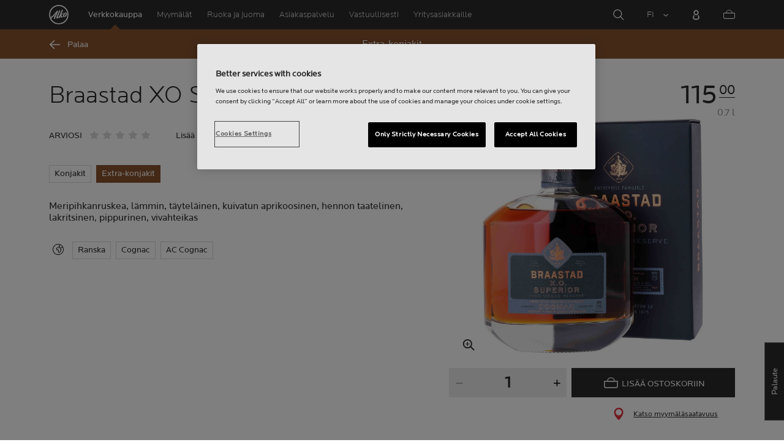

--- FILE ---
content_type: text/html;charset=utf-8
request_url: https://www.alko.fi/tuotteet/901188/Braastad-XO-Superior/
body_size: 16522
content:


<!doctype html><html lang="fi"><head>
<script>
requestManifest();
function requestManifest() {
var xmlHttp = new XMLHttpRequest();
xmlHttp.open("GET", "/INTERSHOP/rest/WFS/Alko-OnlineShop-Site/-/storejson/manifest.json", false); // false for synchronous request
xmlHttp.send(null);
xmlHttp.onreadystatechange = manifestRequestResponseReceived(xmlHttp);
}
function manifestRequestResponseReceived(xmlHttp) {
var manifestExists = xmlHttp.responseText;
if ( manifestExists == 'true' ) {
var link = document.createElement('link');
link.rel = "manifest";
link.href = "/INTERSHOP/static/BOS/Alko-Site/OnlineShop/Alko-OnlineShop/en_US/mobile-app/manifest.json";
document.head.appendChild(link);
}
}
</script>
<meta http-equiv="x-ua-compatible" content="IE=edge">
<meta charset="utf-8">
<meta name="viewport" content="width=device-width, initial-scale=1"><meta http-equiv="refresh" content="2050"/><meta http-equiv="refresh" content="1800"/> 
<meta name="description" content="Braastad XO Superior - AC Cognac - Meripihkanruskea, lämmin, täyteläinen, kuivatun aprikoosinen, hennon taatelinen, lakritsinen, pippurinen, vivahteikas"><meta name="keywords" content=""><link rel="canonical" href="https://www.alko.fi/tuotteet/901188/Braastad-XO-Superior/" /><link rel="alternate" hreflang="en" href="https://www.alko.fi/en/products/901188/Braastad-XO-Superior/">
<link rel="alternate" hreflang="fi" href="https://www.alko.fi/tuotteet/901188/Braastad-XO-Superior/">
<link rel="alternate" hreflang="sv" href="https://www.alko.fi/sv/produkter/901188/Braastad-XO-Superior/">
<meta property="og:title" content="Braastad XO Superior">
<meta property="og:url" content="https://www.alko.fi/tuotteet/901188/Braastad-XO-Superior/">
<meta property="og:type" content="product"><meta property="og:description" content="Meripihkanruskea, lämmin, täyteläinen, kuivatun aprikoosinen, hennon taatelinen, lakritsinen, pippurinen, vivahteikas"><meta property="og:image" content="https://images.alko.fi/images/cs_srgb,f_auto,t_medium/cdn/901188/braastad-xo-superior.jpg"><meta property="og:site_name" content="Alko">
<meta property="og:locale" content="fi_FI"><title>Braastad XO Superior | Alko</title><link rel="icon" type="image/x-icon" href="/INTERSHOP/static/WFS/Alko-OnlineShop-Site/-/-/fi_FI/images/favicon.ico">
<link rel="apple-touch-icon" href="/INTERSHOP/static/WFS/Alko-OnlineShop-Site/-/-/fi_FI/images/apple-logo.png">
<style>.async-hide { opacity: 0 !important} </style>
<script>
(function(a,s,y,n,c,h,i,d,e){s.className+=' '+y;
h.end=i=function(){s.className=s.className.replace(RegExp(' ?'+y),'')};
(a[n]=a[n]||[]).hide=h;setTimeout(function(){i();h.end=null},c);
})(window,document.documentElement,'async-hide','dataLayer',4000,{'GTM-PB599V':true});
</script><script src="/INTERSHOP/static/WFS/Alko-OnlineShop-Site/-/-/fi_FI/js/lib/jquery-1.11.3.min.js"></script>
<script src="/INTERSHOP/static/WFS/Alko-OnlineShop-Site/-/-/fi_FI/js/lib/moment.min.js"></script><script>
var alkoStore = alkoStore || {};
alkoStore.appName = 'Alko';
alkoStore.pageDeps = [
{ moduleName: 'gtm-helper' }
];
alkoStore.checkout = { notifications: [] };
alkoStore.pageLoadActions = []; // Store functions to invoke at page load, after all JS modules have been initialized
alkoStore.environment = { 
currentPage: null,
mightBeTouchDevice: null,
isiPad: !!(navigator.userAgent.match(/iPad/i) != null),
isiPhone: !!(navigator.userAgent.match(/iPhone/i) != null),
isiOs11: /iPad|iPhone|iPod/.test(navigator.userAgent) && /OS 11_(\d{1,2})/.test(navigator.userAgent),
isAndroid: !!(navigator.userAgent.match(/Android/i) != null),
isWindowsPhone: !!(navigator.userAgent.match(/IEMobile|Lumia/i) != null),
isIEBrowser: ((navigator.userAgent.indexOf('MSIE') != -1) || (navigator.userAgent.indexOf('Trident') != -1 && navigator.userAgent.indexOf('MSIE') == -1)),
isFirefox: (navigator.userAgent.toLowerCase().indexOf('firefox') > -1)
};














alkoStore.user = {
locale: "fi_FI",

userID: null,
isLoggedIn: false,
customerType: "ANONYMOUS",
firstName: null,
birthdayDate: null,
userUUID: null,
ageGroup: "buyer_0"

};
alkoStore.errors = [];

alkoStore.epochTimestamp = 1768891855409;

alkoStore.giosg = {
secureMetaData: "eyJhbGciOiJIUzI1NiJ9.eyJVc2VyIG5hbWUiOiJBbm9ueW1vdXMgVXNlciIsImV4cCI6MTc2ODg5MTg4NX0.v1Wu1rZ0heUd34hiwgIpgL9F5tVp1Oq5L9ppuSazeW0",
getMetaURL: "https://www.alko.fi/INTERSHOP/web/WFS/Alko-OnlineShop-Site/fi_FI/-/EUR/ALKO_ProcessChatMetadata-PrepareMetadata",
expiryTimeinMilliSeconds: "1&nbsp;768&nbsp;891&nbsp;885&nbsp;409"
};
(function(user) {
dataLayer = window.dataLayer || [];
dataLayer.push({
'userId': user.userID,
'userIsLoggedIn': user.isLoggedIn,
'userAgeGroup': user.ageGroup,
'userLocale': user.locale,
'userCustomerType': user.customerType,
'userPermitClass': user.permitClass,
'userPermitIsValid': user.permitValid
});
$(document).on('click', '.js-logout-btn' ,function(e){
dataLayer.push({
'event': 'logout',
'userId': user.userID,
'userIsLoggedIn': false,
'userCustomerType': user.customerType
});
});
if (user.accountWasCreated) {
dataLayer.push({
'event': "VirtualPageView",
'virtualPagePath': '/create-account/complete-' + user.accountWasCreated,
'virtualPageTitle': "Account Created"
});
dataLayer.push({
'event': "registration",
'userId': user.userID,
'userCustomerType': user.customerType
});
}
}(alkoStore.user));
alkoStore.environment.listView = "list-view-grid";

alkoStore.texts = {
integrationMessageGeneralError: 'Tapahtui odottamaton virhe.',
integrationMessage000: 'Verkkokaupan varastossa',
integrationMessage001: 'Ei saatavilla verkkokaupasta',
integrationMessage002: 'Saatavilla arviolta 5–10 arkipäivässä',
integrationMessage003: 'Ei saatavilla verkkokaupasta',
integrationMessage004: 'Saatavilla arviolta 5–10 arkipäivässä',
integrationMessage006: 'Tuotteen toimituspäivä ei ole tiedossa.',
integrationMessage007: 'Ei saatavilla verkkokaupasta',
integrationMessage101: 'Tuotetta ei löytynyt.',
integrationMessage102: 'Ei saatavilla verkkokaupasta',
integrationMessage103: 'Ei saatavilla verkkokaupasta',
integrationMessage117: 'Et voi ostaa tätä tuotetta. 18-vuotias saa ostaa alkoholijuomia, joissa on enintään 22% alkoholia. 20 vuotta täyttänyt voi ostaa kaikkia alkoholijuomia.',
integrationMessage119: 'Et voi ostaa tätä tuotetta. 18-vuotias saa ostaa alkoholijuomia, joissa on enintään 22% alkoholia. 20 vuotta täyttänyt voi ostaa kaikkia alkoholijuomia.',
integrationMessage141: 'Saatavilla arviolta 5–10 arkipäivässä',
integrationMessage142: 'Saatavilla arviolta 5–10 arkipäivässä',
integrationMessage143: 'Saatavilla arviolta 5–10 arkipäivässä',
integrationMessage144: 'Saatavilla arviolta 5–10 arkipäivässä',
integrationMessage145: 'Saatavilla arviolta 5–10 arkipäivässä',
integrationMessage146: 'Saatavilla arviolta 5–10 arkipäivässä',
integrationMessage147: 'Saatavilla arviolta 5–10 arkipäivässä',
integrationMessage148: 'Saatavilla arviolta 5–10 arkipäivässä',
integrationMessage149: 'Saatavilla arviolta 5–10 arkipäivässä',
integrationMessage150: 'Saatavilla arviolta 5–10 arkipäivässä',
integrationMessage151: 'Saatavilla arviolta 5–10 arkipäivässä',
integrationMessage152: 'Saatavilla arviolta 5–10 arkipäivässä',
integrationMessage153: 'Saatavilla arviolta 5–10 arkipäivässä',
integrationMessage154: 'Saatavilla arviolta 5–10 arkipäivässä',
integrationMessage155: 'Ei saatavilla verkkokaupasta',
integrationMessage170: 'Sinulla ei ole oikeuksia ostaa tätä tuotetta.',
integrationMessage171: 'Sinulla ei ole oikeuksia ostaa tätä tuotetta.',
integrationMessage172: 'Sinulla ei ole oikeuksia ostaa tätä tuotetta.',
integrationMessage197: 'Ei saatavilla verkkokaupasta',
integrationMessage198: 'Ei saatavilla verkkokaupasta',
integrationMessage199: 'Ei saatavilla verkkokaupasta, arvio seuraavasta mahdollisesta tilauspäivämäärästä',
integrationMessage200: 'Saatavilla 6-10 arkipäivässä',
defaultYellowProductMessage: 'Arvio saatavuudesta 8-15 arkipäivää',
error: {
heading: 'PAHOITTELEMME!',
error403: 'Hups, tapahtui virhe.',
error500: 'Tapahtui virhe.',
error501: 'Tapahtui virhe.'
},
stores: {
contextData: {
showInfoText : 'N&Auml;YT&Auml; LIS&Auml;TIEDOT',
selectionText : 'N&Auml;YT&Auml; VALIKOIMA',
openTodayText : 'Auki t&auml;n&auml;&auml;n',
openTomorrowText : 'Auki huomenna',
showInfoLink : 'https:&#47;&#47;www.alko.fi&#47;INTERSHOP&#47;web&#47;WFS&#47;Alko-OnlineShop-Site&#47;fi_FI&#47;-&#47;EUR&#47;ALKO_ViewStore-Start?StoreID=',
storeText : 'MYYM&Auml;L&Auml;',
pickupText : 'NOUTOPISTE',
closedText : 'SULJETTU',
closedFullText: 'MYYM&Auml;L&Auml;/NOUTOPISTE SULJETTU',
webshopDescriptionClosedStoreLabel: 'Myymälä on suljettu tänään'
}
},
loginProcess: {
UnableToFindMembershipData : 'S&auml;hk&ouml;posti tai salasana on virheellinen. Yrit&auml; uudelleen.',
IncorrectPassword : 'S&auml;hk&ouml;posti tai salasana on virheellinen. Yrit&auml; uudelleen.',
IncorrectInputDetails : 'S&auml;hk&ouml;posti tai salasana on virheellinen. Yrit&auml; uudelleen.',
DisabledUser : 'K&auml;ytt&auml;j&auml;tilisi on poistettu k&auml;yt&ouml;st&auml;. Mik&auml;li et ole pyyt&auml;nyt t&auml;t&auml;, ole yhteydess&auml; asiakaspalveluumme.',
DisabledCustomer : 'K&auml;ytt&auml;j&auml;tilisi on poistettu k&auml;yt&ouml;st&auml;. Mik&auml;li et ole pyyt&auml;nyt t&auml;t&auml;, ole yhteydess&auml; asiakaspalveluumme.',
NonApprovedCustomer : 'Your customer account is not approved.',
successfulLogin : ', kirjautuminen onnistui, tervetuloa!',
permitName: 'Anniskelulupanumero:',
profileName: 'Minä'
},
logoutProcess: {
closeBrowserMessage: 'Please close the browser to complete the logout!'
},
ao: {
currentStoreIsNotSelected: 'Valitse työskentelymyymälä'
},
shippingMethods: {
shippingMethod_11: 'Toimitus yritysosoitteeseen',
shippingMethod_12: 'Leverans till företagsadress',
shippingMethod_13: 'Toimitus yritysosoitteeseen',
shippingMethod_14: 'Nouto myymälästä (1-3 arkipäivää)',
shippingMethod_15: 'Nouto myymälästä (5-10 arkipäivässä)',
shippingMethod_16: 'Nouto myymälästä (4-5 arkipäivässä)',
shippingMethod_17: 'Nouto noutopisteestä (2-3 arkipäivässä)',
shippingMethod_18: 'Nouto noutopisteestä (5-10 arkipäivässä)'
}
};

alkoStore.urls = {
webRoot: '/INTERSHOP/static/WFS/Alko-OnlineShop-Site/-/-/fi_FI',
miniCartContent: 'https://www.alko.fi/INTERSHOP/web/WFS/Alko-OnlineShop-Site/fi_FI/-/EUR/ViewCart-Dispatch?OpenMiniCart=true',
restRoot: 'https://www.alko.fi/INTERSHOP/rest/WFS/Alko-OnlineShop-Site/-/',

paging: 'https://www.alko.fi/INTERSHOP/web/WFS/Alko-OnlineShop-Site/fi_FI/-/EUR/ViewParametricSearch-ProductPaging',
pagingall: 'https://www.alko.fi/INTERSHOP/web/WFS/Alko-OnlineShop-Site/fi_FI/-/EUR/ViewParametricSearch-PagingAll',

login: 'https://www.alko.fi/INTERSHOP/web/WFS/Alko-OnlineShop-Site/fi_FI/-/EUR/ViewUserAccount-ShowLogin',
storesJSON: 'https://www.alko.fi/INTERSHOP/web/WFS/Alko-OnlineShop-Site/fi_FI/-/EUR/ALKO_ViewStoreLocator-StoresJSON',
storeMapMarker: '/INTERSHOP/static/WFS/Alko-OnlineShop-Site/-/-/fi_FI/images/storefinder/mock-google-marker.png', 
pickupMapMarker: 'https://maps.google.com/mapfiles/kml/paddle/blu-circle.png',
closedMapMarker: 'https://maps.google.com/mapfiles/kml/paddle/wht-circle.png',
mobileMenuUrl: 'https://www.alko.fi/INTERSHOP/web/WFS/Alko-OnlineShop-Site/fi_FI/-/EUR/ALKO_ViewMobileMenu-Start'
};

alkoStore.elems = {
$document: $(document)
};
alkoStore.timing = {
head: new Date().getTime()
};
alkoStore.gtmData = {};
window.localStorage && localStorage.setItem('selectedTopFilter', '');
</script><!-- Google Tag Manager -->
<script>(function(w,d,s,l,i){w[l]=w[l]||[];w[l].push(
{'gtm.start': new Date().getTime(),event:'gtm.js'}
);var f=d.getElementsByTagName(s)[0],
j=d.createElement(s),dl=l!='dataLayer'?'&l='+l:'';j.async=true;j.src=
'//www.googletagmanager.com/gtm.js?id='+i+dl;f.parentNode.insertBefore(j,f);
})(window,document,'script','dataLayer','GTM-PB599V');</script>
<!-- End Google Tag Manager --><script type="text/javascript">
nameGiftCard= 'Nimi';
emailGiftCard= 'Vastaanottajan s&auml;hk&ouml;posti (Meill&auml; on t&auml;ll&auml; hetkell&auml; ongelmia toimittaa lahjakorttia yksityishenkil&ouml;iden outlook-, hotmail- sek&auml; live -loppuisiin s&auml;hk&ouml;postiosoitteisiin. Suosittelemme k&auml;ytt&auml;m&auml;&auml;n jotakin toista s&auml;hk&ouml;postiosoitetta. Pahoittelemme tilannetta!)';
deleteRecipient= 'Poista';
saveRecipient= 'Tallenna muutokset';
editRecipient= 'Muokkaa';
notValidEmail= 'The email address is not valid';
</script><script>

	(function() {
	    
	    
	    function loadAsyncCss(href) {
	        
	    	var resource = document.createElement('link'),
	    	
			head = document.getElementsByTagName('head')[0];
		
			resource.setAttribute('rel', 'stylesheet');
			resource.setAttribute('href', href);
			resource.setAttribute('type', 'text/css');
		
			head.appendChild(resource);
	    }
	    
	    
	    loadAsyncCss("https://maxcdn.bootstrapcdn.com/font-awesome/4.5.0/css/font-awesome.min.css");
	    
	}());
	
</script>




		<script>
			!function(){function e(e,t){function n(){!o&&t&&(o=!0,t.call(e))}var o;e.addEventListener&&e.addEventListener("load",n),e.attachEvent&&e.attachEvent("onload",n),"isApplicationInstalled"in navigator&&"onloadcssdefined"in e&&e.onloadcssdefined(n)}!function(e){"use strict";var t=function(t,n,o){function r(e){if(c.body)return e();setTimeout(function(){r(e)})}function a(){d.addEventListener&&d.removeEventListener("load",a),d.media=o||"all"}var i,c=e.document,d=c.createElement("link");if(n)i=n;else{var l=(c.body||c.getElementsByTagName("head")[0]).childNodes;i=l[l.length-1]}var s=c.styleSheets;d.rel="stylesheet",d.href=t,d.media="only x",r(function(){i.parentNode.insertBefore(d,n?i:i.nextSibling)});var u=function(e){for(var t=d.href,n=s.length;n--;)if(s[n].href===t)return e();setTimeout(function(){u(e)})};return d.addEventListener&&d.addEventListener("load",a),d.onloadcssdefined=u,u(a),d};"undefined"!=typeof exports?exports.loadCSS=t:e.loadCSS=t}("undefined"!=typeof global?global:this),function(t){var n=function(o,r){"use strict";if(o&&3===o.length){var a=t.navigator,i=t.document,c=t.Image,d=!(!i.createElementNS||!i.createElementNS("http://www.w3.org/2000/svg","svg").createSVGRect||!i.implementation.hasFeature("http://www.w3.org/TR/SVG11/feature#Image","1.1")||t.opera&&-1===a.userAgent.indexOf("Chrome")||-1!==a.userAgent.indexOf("Series40")),l=new c;l.onerror=function(){n.method="png",n.href=o[2],loadCSS(o[2])},l.onload=function(){var t=1===l.width&&1===l.height,a=o[t&&d?0:t?1:2];n.method=t&&d?"svg":t?"datapng":"png",n.href=a,e(loadCSS(a),r)},l.src="[data-uri]",i.documentElement.className+=" grunticon"}};n.loadCSS=loadCSS,n.onloadCSS=e,t.grunticon=n}(this),function(e,t){"use strict";var n,o=t.document,r=function(e){if(o.attachEvent?"complete"===o.readyState:"loading"!==o.readyState)e();else{var t=!1;o.addEventListener("readystatechange",function(){t||(t=!0,e())},!1)}},a=function(e){return t.document.querySelector('link[href$="'+e+'"]')},i=function(e,t){if(n&&!t)return n;n={};var o,r,a,i,c,d;if(!(o=e.sheet))return n;r=o.cssRules?o.cssRules:o.rules;for(var l=0;l<r.length;l++)a=r[l].cssText,i="grunticon:"+r[l].selectorText,(c=a.split(");")[0].match(/US\-ASCII\,([^"']+)/))&&c[1]&&(d=decodeURIComponent(c[1]),n[i]=d);return n},c=function(e,t){var n,r,a,i,c;t?n=e:(t=e,n=o),i="data-grunticon-embed";for(var d in t){c=d.slice("grunticon:".length);try{r=n.querySelectorAll(c)}catch(e){continue}a=[];for(var l=0;l<r.length;l++)null!==r[l].getAttribute(i)&&a.push(r[l]);if(a.length)for(l=0;l<a.length;l++)a[l].innerHTML=t[d],a[l].style.backgroundImage="none",a[l].removeAttribute(i)}return a},d=function(t,n){"svg"===e.method&&r(function(){var o=i(a(e.href));"function"==typeof n?(c(t,o),n()):c(o),"function"==typeof t&&t()})};e.embedIcons=c,e.getCSS=a,e.getIcons=i,e.ready=r,e.svgLoadedCallback=d,e.embedSVG=d}(grunticon,this)}();
			grunticon(["/INTERSHOP/static/WFS/Alko-OnlineShop-Site/-/-/fi_FI/css/icons-data-svg.css?lastModified=1768874407266", "/INTERSHOP/static/WFS/Alko-OnlineShop-Site/-/-/fi_FI/css/icons-data-png.css?lastModified=1768874407266", "/INTERSHOP/static/WFS/Alko-OnlineShop-Site/-/-/fi_FI/css/icons-fallback.css?lastModified=1768874407266"], grunticon.svgLoadedCallback);
		</script>
	


<noscript><link href="/INTERSHOP/static/WFS/Alko-OnlineShop-Site/-/-/fi_FI/css/icons-fallback.css" rel="stylesheet"></noscript>



<link type="text/css" rel="stylesheet" href="/INTERSHOP/static/WFS/Alko-OnlineShop-Site/-/-/fi_FI/bundles&#47;css&#47;base.min.css?lastModified=1768874407340" media="all"/><link rel="preload" as="font" crossorigin="anonymous" href="/INTERSHOP/static/WFS/Alko-OnlineShop-Site/-/-/fi_FI/fonts/LocatorWebRegular.woff">
<link rel="preload" as="font" crossorigin="anonymous" href="/INTERSHOP/static/WFS/Alko-OnlineShop-Site/-/-/fi_FI/fonts/LocatorWebMedium.woff">
<link rel="preload" as="font" crossorigin="anonymous" href="/INTERSHOP/static/WFS/Alko-OnlineShop-Site/-/-/fi_FI/fonts/LocatorWebLight.woff">
 
<meta name="apple-itunes-app" content="app-id=1434288047"><script>
alkoStore.transitions = {};
</script>
</head><body  class="freeze-animations user-not-logged-in list-view-loaded cart-empty list-view-list product-detail" data-jsmodule="body"><!-- Google Tag Manager (noscript) -->
<noscript><iframe src="//www.googletagmanager.com/ns.html?id=GTM-PB599V"
height="0" width="0" style="display:none;visibility:hidden"></iframe></noscript>
<!-- End Google Tag Manager (noscript) --><script>
alkoStore.elems.$html = $(document.getElementsByTagName('html')[0]);
alkoStore.elems.$body = $(document.getElementsByTagName('body')[0]);
(function(bodyClasses, $b) {
alkoStore.environment.isWindowsPhone && bodyClasses.push('winphone');
alkoStore.environment.isAndroid && bodyClasses.push('android');
alkoStore.environment.isIEBrowser && bodyClasses.push('ie-browser');
alkoStore.environment.isFirefox && bodyClasses.push('firefox');
(alkoStore.environment.isiPhone || alkoStore.environment.isiPad) && bodyClasses.push('apple-product');
alkoStore.environment.isiOs11 && bodyClasses.push('ios-11');
$b.addClass(bodyClasses.join(' '));
}([], alkoStore.elems.$body));
/*
* Device type detection ( might-be-mouse-device OR might-be-touch-device )
*/
var deviceType = getCookie('deviceType');

// Device type is not defined in the cookies yet
if ( deviceType == '') {
// Set default device type to Mouse device
document.cookie = "deviceType=might-be-mouse-device;path=/";
}
// Device type is either not defined or is Mouse (Mouse is default)
if ( deviceType == '' || deviceType == 'might-be-mouse-device') {
alkoStore.environment.mightBeTouchDevice = false;
if($('body').hasClass('might-be-touch-device') || !$('body').hasClass('might-be-mouse-device')){
$('body').removeClass('might-be-touch-device');
$('body').addClass('might-be-mouse-device');
}
// Device type is defined: Touch
} else if ( deviceType == 'might-be-touch-device' ) {
alkoStore.environment.mightBeTouchDevice = true;
if($('body').hasClass('might-be-mouse-device') || !$('body').hasClass('might-be-touch-device')){
$('body').removeClass('might-be-mouse-device');
$('body').addClass('might-be-touch-device');
}
}
function getCookie(cookieName) {
var match = document.cookie.match('(^|;)\\s*' + cookieName + '\\s*=\\s*([^;]+)');
return match ? match.pop() : '';
}
</script><script>
alkoStore.user.currentSelectedStore = "";
</script><div data-jsmodule="filter-overlay">
<div class="global-loader text-center">
<p>Odotathan hetken&hellip;</p>
<div class="loader-icon">
<div class="blockG rotateG_01"></div>
<div class="blockG rotateG_02"></div>
<div class="blockG rotateG_03"></div>
<div class="blockG rotateG_04"></div>
<div class="blockG rotateG_05"></div>
<div class="blockG rotateG_06"></div>
<div class="blockG rotateG_07"></div>
<div class="blockG rotateG_08"></div>
</div></div>
</div>
<div class="site-wrap off-canvas-wrapper">
<div class="off-canvas-wrapper-inner" data-off-canvas-wrapper id="js-off-canvas-wrapper-inner">
<div class="bright-overlay" data-jsmodule="overlay"></div>
<div role="banner" class="main-header-wrap" id="js-main-header-wrap">










 




<div class="questback">
<a href="https:&#47;&#47;www.alko.fi&#47;asiointi-ja-palvelut&#47;asiakaspalvelu&#47;anna-palautetta" 
target="_blank" 
class="questback-link" 
title="Palaute">Palaute</a>
</div><div class="off-canvas position-right custom-off-canvas" data-position="right" data-jsmodule="custom-right-off-canvas" data-jsmodule-prevent-destroy="true" tabindex="-1">
<div class="padding-v-1 clearfix custom-right-off-canvas-header">
<span class="alko-icon right custom-off-canvas-close">X</span>
</div>
<div class="custom-off-canvas-content-placeholder"></div>
</div><script src="/INTERSHOP/static/WFS/Alko-OnlineShop-Site/-/-/fi_FI/js/alko_modules/util/optanonCheck.js"></script><script>
$( document ).ready( function () {
optanonCheck("OptanonConsent", "rvdata-Alko-OnlineShop-products");
});
</script>
<script>
alkoStore.transitions.headerFadeDuration = 300;
</script>
<div class="navigation off-canvas position-right" tabindex="-1" id="offCanvasRight" data-off-canvas data-position="right" data-jsmodule="navigation">
<div class="main-menu-header" tabindex="-1">
<a class="hide-for-medium" href="https:&#47;&#47;www.alko.fi&#47;" tabindex="-1">
<div class="logo icon-alko-logo-white" tabindex="-1"></div>
</a>
<span class="alko-icon toggle-main-menu" tabindex="-1">&#88;</span>
</div>
<div class="navigation-change-language hide-for-medium" tabindex="-1" data-jsmodule="switch-locale"><a class="current-language locale" href="#" tabindex="-1" >FI</a><a class="locale switch-locale" tabindex="-1" href="#" data-value="sv_SE">SV</a><a class="locale switch-locale" tabindex="-1" href="#" data-value="en_US">EN</a></div>
<div class="main-navigation hide-for-medium link-list user-menu-item" tabindex="-1" >
<div class="link-list level-1 link-list-can-toggle has-title show-for-logged-in" tabindex="-1" >
<div class="link-list-item title-wrapper" tabindex="-1" >
<div class="user-menu-item-toggle link-list-toggle" tabindex="-1" >
<span class="link-list-toggle-symbol" tabindex="-1" >›</span>
</div>
<span class="link-list-title has-link" tabindex="-1" >
<a class="my-account-btn link-list-title-link" data-selected-page-id="my-alko" href="https:&#47;&#47;www.alko.fi&#47;sivuillani&#47;yleiskatsaus" tabindex="-1" data-firstname data-hj-suppress></a>
</span>
</div>
<div class="link-list-children-wrap" style="display: none;" tabindex="-1" >
<div class="link-list level-2" tabindex="-1" >
<div class="link-list-item link-list-child" tabindex="-1" >
<a class="my-account-btn link-list-link" tabindex="-1" href="https:&#47;&#47;oma.alko.fi">
<span>Omat tietoni</span>
</a>
</div>
<div class="link-list-item link-list-child" tabindex="-1" >
<a class="my-account-btn link-list-link" tabindex="-1" data-selected-page-id="my-alko" href="https:&#47;&#47;www.alko.fi&#47;sivuillani&#47;yleiskatsaus">
<span>Tilaukset &amp; listat</span>
</a>
</div>
<div class="link-list-item link-list-child" tabindex="-1" ><a class="logout-btn link-list-link" 
href="https:&#47;&#47;www.alko.fi&#47;kirjautuaulos"
tabindex="-1">Kirjaudu ulos</a> 
</div>
</div>
</div>
</div>
</div>
<div class="main-navigation" tabindex="-1">
<div class="link-list level-0">
<div class="link-list-children-wrap"> 
<div class="link-list-item link-list level-1" data-page-id="home-page" tabindex="-1">
<a data-selected-page-id="home-page" tabindex="-1" class="link-list-link" href="https:&#47;&#47;www.alko.fi&#47;" target="_self"><span>Etusivu</span></a>
</div> 
<div class="link-list-item link-list level-1" data-page-id="products" tabindex="-1">
<a data-selected-page-id="products" tabindex="-1" class="link-list-link" href="https:&#47;&#47;www.alko.fi&#47;tuotteet" target="_self"><span>Verkkokauppa</span></a>
</div> 
<div class="link-list-item link-list level-1" data-page-id="stores" tabindex="-1">
<a data-selected-page-id="stores" tabindex="-1" class="link-list-link" href="https:&#47;&#47;www.alko.fi&#47;myymalat-palvelut" target="_self"><span>Myym&auml;l&auml;t</span></a>
</div> 
 
 

<div class="link-list level-1 link-list-can-toggle has-title" data-page-id="juoma-ruoka"><div class="link-list-item title-wrapper" tabindex="-1"><div class="link-list-toggle" tabindex="-1">
<span tabindex="-1" data-page-id="juoma-ruoka" data-level="2" class="link-list-toggle-symbol "> 
 › </span>
</div><div tabindex="-1" class="link-list-title has-link">
<a data-selected-page-id="juoma-ruoka" tabindex="-1" class="link-list-title-link" 

href="https:&#47;&#47;www.alko.fi&#47;juoma-ruoka"
>
<span>Ruoka ja juoma</span>
</a>
</div>
</div>
<div class="link-list-children-wrap"> 
</div></div> 
 

<div class="link-list level-1 link-list-can-toggle has-title" data-page-id="asiointi-ja-palvelut"><div class="link-list-item title-wrapper" tabindex="-1"><div class="link-list-toggle" tabindex="-1">
<span tabindex="-1" data-page-id="asiointi-ja-palvelut" data-level="2" class="link-list-toggle-symbol "> 
 › </span>
</div><div tabindex="-1" class="link-list-title has-link">
<a data-selected-page-id="asiointi-ja-palvelut" tabindex="-1" class="link-list-title-link" 

href="https:&#47;&#47;www.alko.fi&#47;asiointi-ja-palvelut"
>
<span>Asiakaspalvelu</span>
</a>
</div>
</div>
<div class="link-list-children-wrap"> 
</div></div> 
 

<div class="link-list level-1 link-list-can-toggle has-title" data-page-id="vastuullisesti"><div class="link-list-item title-wrapper" tabindex="-1"><div class="link-list-toggle" tabindex="-1">
<span tabindex="-1" data-page-id="vastuullisesti" data-level="2" class="link-list-toggle-symbol "> 
 › </span>
</div><div tabindex="-1" class="link-list-title has-link">
<a data-selected-page-id="vastuullisesti" tabindex="-1" class="link-list-title-link" 

href="https:&#47;&#47;www.alko.fi&#47;vastuullisesti"
>
<span>Vastuullisesti</span>
</a>
</div>
</div>
<div class="link-list-children-wrap"> 
</div></div> 
 

<div class="link-list level-1 link-list-can-toggle has-title" data-page-id="yrityksille"><div class="link-list-item title-wrapper" tabindex="-1"><div class="link-list-toggle" tabindex="-1">
<span tabindex="-1" data-page-id="yrityksille" data-level="2" class="link-list-toggle-symbol "> 
 › </span>
</div><div tabindex="-1" class="link-list-title has-link">
<a data-selected-page-id="yrityksille" tabindex="-1" class="link-list-title-link" 

href="https:&#47;&#47;www.alko.fi&#47;yrityksille"
>
<span>Yritysasiakkaille</span>
</a>
</div>
</div>
<div class="link-list-children-wrap"> 
</div></div></div>
</div>
</div>
</div>
<div class="webstore-header-wrapper" data-jsmodule="header" id="js-main-header">
<div class="smart-banner">
<div class="logo icon-alko-logo-red"></div>
<div class="meta">
<div class="name">Alko-&auml;ppi</div>
<div class="text">L&ouml;yd&auml;, selaa, tallenna ja tilaa helposti Alko-&auml;pist&auml;.</div>
</div>
<a href="" 
class="mobile-app-download" 
data-url="https://www.alko.fi/INTERSHOP/web/WFS/Alko-OnlineShop-Site/fi_FI/-/EUR/ALKO_ViewDownLoadApp-Start" 
>Avaa</a>
<a href="#close" class="close"></a>
</div>
<div class="modal-login-overlay invisible"></div>
<div class="above-header-bar" id="above-header-bar"></div>
<div class="webstore-header">
<nav class="header-container">
<ul class="left-section">
<li class="menu-item logo-wrapper">
<a title="Alko Logo Icon" href="https:&#47;&#47;www.alko.fi&#47;">
<div class="logo icon-alko-logo-red"></div>
<div class="logo icon-alko-logo-white"></div>
</a>
</li>
<li class="skip-to-main-content">
<a id="skip-to-main-content" href="javascript:;">Skip to main content</a>
</li> 

 
 

<li class="menu-item" data-page-id="products">
<a data-selected-page-id="products" href="https:&#47;&#47;www.alko.fi&#47;tuotteet">Verkkokauppa</a>
</li> 
 

<li class="menu-item show-for-large" data-page-id="stores">
<a data-selected-page-id="stores" href="https:&#47;&#47;www.alko.fi&#47;myymalat-palvelut">Myym&auml;l&auml;t</a>
</li> 
 

<li class="menu-item show-for-large" data-page-id="juoma-ruoka">
<a data-selected-page-id="juoma-ruoka" href="https:&#47;&#47;www.alko.fi&#47;juoma-ruoka">Ruoka ja juoma</a>
</li> 
 

<li class="menu-item show-for-large" data-page-id="asiointi-ja-palvelut">
<a data-selected-page-id="asiointi-ja-palvelut" href="https:&#47;&#47;www.alko.fi&#47;asiointi-ja-palvelut">Asiakaspalvelu</a>
</li> 
 

<li class="menu-item show-for-large" data-page-id="vastuullisesti">
<a data-selected-page-id="vastuullisesti" href="https:&#47;&#47;www.alko.fi&#47;vastuullisesti">Vastuullisesti</a>
</li> 
 

<li class="menu-item show-for-large" data-page-id="yrityksille">
<a data-selected-page-id="yrityksille" href="https:&#47;&#47;www.alko.fi&#47;yrityksille">Yritysasiakkaille</a>
</li> 
</ul>
<ul class="right-section dropdown menu" data-dropdown-menu>
<li class="menu-item global-notification-button"></li>
<li class="menu-item search">
<a aria-label="Hae" id="global-search-trigger" href="javascript:;">
<div class="icon-search-white-thin"></div>
</a>
</li>
<li class="menu-item has-submenu change-locale" data-jsmodule="switch-locale"><a class="current-locale" title="Change language to Finnish" href="javascript:;">FI</a><ul class="menu"><li><a class="switch-locale" data-value="sv_SE" href="javascript:;">SV</a></li><li><a class="switch-locale" data-value="en_US" href="javascript:;">EN</a></li></ul>
</li>
<li class="menu-item sign-in hide-for-logged-in">
<a aria-label="Kirjautuminen" href="javascript:;" data-remodal-target="modal-login">
<div class="sign-in-icon icon-header-user"></div>
<span class="sign-in-label">Kirjaudu</span>
</a>
</li>
<li class="menu-item logged-in-label has-submenu show-for-logged-in show-for-medium">
<a class="username" href="https:&#47;&#47;www.alko.fi&#47;sivuillani&#47;yleiskatsaus" data-firstname data-hj-suppress></a>
<ul class="menu">
<li>
<a class="my-account-btn" href="https:&#47;&#47;oma.alko.fi">Omat tietoni</a>
</li>
<li>
<a class="my-account-btn" href="https:&#47;&#47;www.alko.fi&#47;sivuillani&#47;yleiskatsaus">Tilaukset &amp; listat</a>
</li><li id="js-logout">
<a class="logout-btn" 
href="https:&#47;&#47;www.alko.fi&#47;kirjautuaulos"
>Kirjaudu ulos</a>
</li> 
</ul>
</li>
<li class="menu-item logged-in-label show-for-logged-in hide-for-medium">
<a class="logged-in-icon-wrapper" aria-label="Olet kirjautunut" href="javascript:;">
<div class="logged-in-icon icon-header-user"></div>
</a>
</li>
<li data-jsmodule="giosg"></li>
<li class="menu-item header-mini-cart">
<a class="cart-icon-container" data-jsmodule="mini-cart-indicator" aria-label="Shopping cart Menu Icon" href="javascript:;">
<span class="mini-cart-number" id="js-mini-cart-number"></span>
<div class="mini-cart-icon icon-shopping-cart"></div>
<span class="mini-cart-label">Ostoskori</span>
</a>
</li>
<li class="menu-item header-menu">
<a title="Menu Icon" href="#" class="toggle-main-menu"> 
<div class="icon-burger-menu"></div>
</a>
</li>
</ul>
</nav>
<div class="utility-bar" id="utility-bar">
<div class="utility-bar-overlay" data-jsmodule="overlay"></div>
<div class="utility-bar-inner-wrap">
<div class="utility-bar-inner">
<div class="global-message-wrapper" data-jsmodule="global-message">
<div class="row"></div>
</div><div class="global-search-wrapper" id="global-search-wrapper" data-jsmodule="global-search">
	<div data-jsmodule="sayt" data-url="https:&#47;&#47;www.alko.fi&#47;INTERSHOP&#47;web&#47;WFS&#47;Alko-OnlineShop-Site&#47;fi_FI&#47;-&#47;EUR&#47;ViewSuggestSearch-Suggest?SaytContext=Header">
	
		<div class="search-bar-initial-wrap">
			<div class="row">
				<div class="search-bar-initial" id="search-bar-initial">
					<div class="global-search-bar" id="global-search-bar">
					<form method="post" action="https://www.alko.fi/INTERSHOP/web/WFS/Alko-OnlineShop-Site/fi_FI/-/EUR/ViewParametricSearchBySearchIndex-SimpleGenericSearch" name="allSearch" id="allSearch"><input type="hidden" name="SynchronizerToken" value="0c3caf6fd1de0bc0c5375377969386c307b16096fa0f17e6d599d8eb9d4af710"/>
						<input id="global-search-input" type="text" name="SearchTerm" class="global-search-input" placeholder="Hae tuotteita ja reseptej&auml;." autocomplete="off"/>
						<input type="submit" value="" class="icon-search-gray" />
					</form>
					</div>
					
					<div class="product-type-filter-buttons" id="global-search-top-filter-buttons"></div>
				</div>
			</div>
		</div>
		
		<div class="row">
			<div class="search-filter-dropdown" id="search-filter-dropdown">
				<div class="search-filter-header">
					<h4>Hae tuotteista</h4>
					<div class="close-search" aria-label="Close search" role="button" id="close-search">X</div>
				</div>
				<div class="search-type-filters row medium-up-3 large-up-4" id="type-filter-buttons"></div>
				<div class="search-category-filters">
					<ul role="menu" class="sub-filters-list row type-text" id="global-search-top-category-links"></ul>
				</div>
			</div>
			
			<div class="global-search-results search-results column"></div>
		</div>

	</div>
</div></div>
</div>
</div>
</div>
<div class="login-message general-message has-arrow-up" data-hj-suppress>
<p class="alko-icon play-button play-button-up"></p>
<p class="message-text"></p>
</div>
<div class="remodal-vertical-middle remodal-show-overlay" data-remodal-modifier="cookies" data-remodal-hashTracking="false" data-remodal-id="cookies-details">
<button data-remodal-close class="remodal-close">&times;</button>
<div class="row">
<div class="column tiny-12 padding-h-4" data-modal-content></div>
</div>
</div>
<a class="back-to-top" data-jsmodule="back-to-top" href="#" title="Siirry sivun alkuun">
<span class="alko-icon arrow-up"></span>
</a>
</div></div>
<div role="main" class="main-wrap" id="js-main-wrap">
<div class="remodal-vertical-middle remodal-show-overlay margin-h-1" data-remodal-modifier="wishlist-dialog" data-remodal-id="wishlist-dialog" id="wishlist-dialog-modal">
</div><script>
alkoStore.environment.currentSelectedPage = "products";
alkoStore.environment.currentPage = "PDP";
</script>






 
 
<div class="pdp main clearfix black js-accessibility-main-content show-app-banner"
data-jsmodule="pdp" 
data-product="5OrAqG4yWEIAAAFnaXcozzjm" 
data-bus="generic-product"
data-dynamic-block-call-parameters="CID=qaHAqG7XoX8AAAFoxGw2096J"
data-bus-require-availability="false"
data-product-sku="901188"
data-taste-type-id="
tasteStyle_434"
data-product-data='{
"id": "901188",
"name": "Braastad XO Superior",
"size": "0.7",
"selection": "vakiovalikoima",
"category": "Konjakit",
"tastestyle": "tasteStyle_434",
"grape": "",
"food": "",
"origin": "Ranska",
"supplier": "Just Drinks Oy",
"producer": "Tiffon",
"alcohol": "40.0",
"packaging": "lasipullo",
"greenChoice": "no",
"ethical": "no"}'>
<div class="pdp-header taste-bg 
tasteStyle_434">
<div class="row">
<a id="back-link" class="return-link" href="javascript:;" tabindex="0">
<span class="link-icon icon-arrow-white"></span>
<span class="link-text">Palaa</span>
</a>
<div class="taste-type-text">
<span>Extra-konjakit</span></div>
</div>
</div>








<div id="js-product-page" itemscope itemtype="http://schema.org/Product">
<div class="product-main row">
<div class="pdp-left-section column small-12 medium-7">
<h1 class="product-name" itemprop="name">Braastad XO Superior</h1>
<div class="pdp-actions">
<div class="action-rating" data-jsmodule="product-rating">







<div class="rating-label">ARVIOSI</div><div class="product-star-rating" data-jsmodule="rating"><form method="post" action="https://www.alko.fi/INTERSHOP/web/WFS/Alko-OnlineShop-Site/fi_FI/-/EUR/ViewProductReview-CreateRating" tabindex="-1" name="productRatingForm" class="js-product-rating-form"><input type="hidden" name="SynchronizerToken" value="0c3caf6fd1de0bc0c5375377969386c307b16096fa0f17e6d599d8eb9d4af710"/><ul class="rating-input clearfix ">
<li class="rating-star"><a class="star-one" href="#"
data-rating-class="rating-one" 
data-open-modal="confirm-save"
data-modal-url="https://www.alko.fi/INTERSHOP/web/WFS/Alko-OnlineShop-Site/fi_FI/-/EUR/ViewProductReview-CreateRating?CategoryDomainName=&CategoryName=&SKU=901188&CreateProductReviewForm_Rating=1"><span
class="alko-icon star"><span class="visuallyhidden">Star Icon</span></span></a></li>
<li class="rating-star"><a class="star-two" href="#"
data-rating-class="rating-two" 
data-open-modal="confirm-save"
data-modal-url="https://www.alko.fi/INTERSHOP/web/WFS/Alko-OnlineShop-Site/fi_FI/-/EUR/ViewProductReview-CreateRating?CategoryDomainName=&CategoryName=&SKU=901188&CreateProductReviewForm_Rating=2"><span
class="alko-icon star"><span class="visuallyhidden">Star Icon</span></span></a></li>
<li class="rating-star"><a class="star-three"
href="#"
data-rating-class="rating-three" 
data-open-modal="confirm-save"
data-modal-url="https://www.alko.fi/INTERSHOP/web/WFS/Alko-OnlineShop-Site/fi_FI/-/EUR/ViewProductReview-CreateRating?CategoryDomainName=&CategoryName=&SKU=901188&CreateProductReviewForm_Rating=3"><span
class="alko-icon star"><span class="visuallyhidden">Star Icon</span></span></a></li>
<li class="rating-star"><a class="star-four"
href="#"
data-rating-class="rating-four" 
data-open-modal="confirm-save"
data-modal-url="https://www.alko.fi/INTERSHOP/web/WFS/Alko-OnlineShop-Site/fi_FI/-/EUR/ViewProductReview-CreateRating?CategoryDomainName=&CategoryName=&SKU=901188&CreateProductReviewForm_Rating=4"><span
class="alko-icon star"><span class="visuallyhidden">Star Icon</span></span></a></li>
<li class="rating-star"><a class="star-five"
href="#"
data-rating-class="rating-five" 
data-open-modal="confirm-save"
data-modal-url="https://www.alko.fi/INTERSHOP/web/WFS/Alko-OnlineShop-Site/fi_FI/-/EUR/ViewProductReview-CreateRating?CategoryDomainName=&CategoryName=&SKU=901188&CreateProductReviewForm_Rating=5"><span
class="alko-icon star"><span class="visuallyhidden">Star Icon</span></span></a></li>
</ul></form><div class="remodal-vertical-middle remodal-show-overlay"
data-remodal-id="confirm-save"
data-remodal-modifier="confirm-save"
data-remodal-hashtracking="false">
<a data-remodal-close class="modal-close-button">&times;</a>
<div class="row">
<div class="column tiny-12" data-modal-content></div>
</div>
</div>
</div><span class="info-messages">
<div class="general-message error hidden has-arrow-up">
<p class="alko-icon play-button play-button-up"></p>
<p class="message-text"><a data-remodal-target="modal-login" href="javascript:;" >Kirjaudu sis&auml;&auml;n.</a></p>
</div>
<div class="general-message green hidden has-arrow-up">
<p class="alko-icon play-button play-button-up"></p>
<p class="message-text">Tuotearviosi on tallennettu.</p>
</div></span> </div>
<div class="action-wishlist" data-jsmodule="wishlist">
<a data-wishlist-action href="https://www.alko.fi/INTERSHOP/web/WFS/Alko-OnlineShop-Site/fi_FI/-/EUR/ViewWishlist-AddItems?TargetPipelineAfterLogin=ViewProduct-Start&SKU=901188&Parameter1_Name=LoginToUse&Parameter1_Value=wishlists&Parameter2_Name=TargetPipeline&Parameter2_Value=ViewProduct-Start&Parameter3_Name=Parameter1_Name&Parameter3_Value=SKU&Parameter4_Name=Parameter1_Value&Parameter4_Value=901188">
<span class="add-to-list-button-text">Lis&auml;&auml; muistilistalle</span>
<div class="add-to-list-button icon-add_to_list ">
<div class="icon-add_to_list-selected"></div>
</div>
</a>
</div><div class="review-own" data-jsmodule="modal-wrapper"></div>
</div><div class="product-tags">
<span class="shifted-right-tooltip link-tooltip product-tag"><a class="product-category trackable-filter-item" data-product-category-id="productGroup_432" data-applied-filters='[{"filterName":"CategoryGroup", "filterValue":"Konjakit"}]' aria-haspopup="true" data-disable-mobile-link="true" href="https://www.alko.fi/tuotteet?CatalogCategoryID=&SearchParameter=%26%40QueryTerm%3D*%26ContextCategoryUUID%3DW4PAqHh451IAAAFVN1ocppid">Konjakit 
</a><div class="tooltip-text"> 
<div class="tooltip-heading">Konjakit</div>
<div class="link-to-products">
<a class="trackable-filter-item" data-applied-filters='[{"filterName":"CategoryGroup", "filterValue":"Konjakit"}]' href="https://www.alko.fi/tuotteet?CatalogCategoryID=&SearchParameter=%26%40QueryTerm%3D*%26ContextCategoryUUID%3DW4PAqHh451IAAAFVN1ocppid" >Katso kaikki tuotteet</a>
</div> 
</div>
</span><div class="link-tooltip product-tag">
<a class="
tasteStyle_434 taste-bg taste-type trackable-filter-item" 
data-applied-filters='[{"filterName":"TastGroup", "filterValue":"tasteStyle_434"}, {"filterName": "CategoryGroup", "filterValue": "Konjakit"}]' aria-haspopup="true" data-disable-mobile-link="true" href="https://www.alko.fi/tuotteet?SearchParameter=%26%40QueryTerm%3D*%26ContextCategoryUUID%3DW4PAqHh451IAAAFVN1ocppid%26OnlineFlag%26tasteStyleId%3Dtastestyle_434">
<span>Extra-konjakit</span></a>
<div class="tooltip-text">
<div class="tooltip-heading">
<span>Extra-konjakit</span></div>
<div class="link-to-products">
<a class="trackable-filter-item" data-applied-filters='[{"filterName":"TastGroup", "filterValue":"tasteStyle_434"}, {"filterName": "CategoryGroup", "filterValue": "Konjakit"}]' href="https://www.alko.fi/tuotteet?SearchParameter=%26%40QueryTerm%3D*%26ContextCategoryUUID%3DW4PAqHh451IAAAFVN1ocppid%26OnlineFlag%26tasteStyleId%3Dtastestyle_434"> 
Hae 

<span>Extra-konjakit</span> 
 
</a>
</div>
</div> 
</div></div><div class="hide-for-small-only"><div class="taste-description" itemprop="description"><div class="html-print">Meripihkanruskea, lämmin, täyteläinen, kuivatun aprikoosinen, hennon taatelinen, lakritsinen, pippurinen, vivahteikas 
</div></div> 
<div class="product-symbols small-only-text-center no-symbols">
<div class="icon-container">
<ul class="food-pairings"> 
</ul>
</div>
</div><div class="product-tags-wrap pdp-region-tags">
<span class="icon-globe tags-label-icon"></span>
<div class="product-tags">
<span class="shifted-right-tooltip link-tooltip product-tag">
<a class="trackable-filter-item" data-applied-filters='[{"filterName":"countryId", "filterValue":"Ranska"}]' aria-haspopup="true" data-disable-mobile-link="true" href="https://www.alko.fi/tuotteet?SearchParameter=%26countryId%3DFRA">Ranska</a>
<div class="tooltip-text">
<div class="tooltip-heading">Ranska</div>
<div class="link-to-products">
<a class="product-category trackable-filter-item" data-applied-filters='[{"filterName":"countryId", "filterValue":"Ranska"}]' href="https://www.alko.fi/tuotteet?SearchParameter=%26countryId%3DFRA">Katso kaikki tuotteet</a>
</div> 
</div>
</span><span class="link-tooltip product-tag">
<a class="trackable-filter-item" data-applied-filters='[{"filterName":"countryId", "filterValue":"Cognac"}]' aria-haspopup="true" data-disable-mobile-link="true" href="https://www.alko.fi/tuotteet?SearchParameter=%26regionId%3DFRA_cognac" >Cognac</a>
<div class="tooltip-text">
<div class="tooltip-heading">Cognac</div>
<div class="link-to-products">
<a class="product-category trackable-filter-item" data-applied-filters='[{"filterName":"countryId", "filterValue":"Cognac"}]' href="https://www.alko.fi/tuotteet?SearchParameter=%26regionId%3DFRA_cognac" >Katso kaikki tuotteet</a>
</div> 
</div>
</span><span class="product-tag">
<a class="tag-not-clickable" href="javascript:;">AC Cognac</a>
</span></div>
</div>
</div>
</div>
<div class="pdp-right-section column small-12 medium-5 text-center"><div class="stock-img">
<div class="price-splash">
<span class="product-price" itemprop="offers" itemscope itemtype="http://schema.org/Offer">



















<span tabindex="-1" class="js-price-container price-wrapper price module-price " itemprop="price" content="115.00" aria-label="115.00&nbsp;€."><span aria-hidden="true" tabindex="-1" class="price-part">115</span><span aria-hidden="true" tabindex="-1" class="price-part">00</span></span><meta itemprop="priceCurrency" content="EUR" />
<link itemprop="availability" /></span><span class="volume">0.7&nbsp;l</span></div><div class="product-image-splash"><div class="product-image-wrap" tabindex="-1" ><span class="zoom-magnifier hidden"><span class="alko-icon add-tag-filter"></span></span>
<span class="looking-glass-header icon-zoom hide-for-small-only hidden absolute"><span class="visuallyhidden">Zoom Icon</span></span><span class="vertical-align-helper" tabindex="-1"></span><link itemprop="image" href="
https://images.alko.fi/images/cs_srgb,f_auto,t_products/cdn/901188/braastad-xo-superior.jpg"><imgproduct tabindex="-1" 

data-has-zoom="true" 
data-zoom-large="
https://images.alko.fi/images/cs_srgb,f_auto,t_large/cdn/901188/braastad-xo-superior.jpg" 
data-zoom-medium="
https://images.alko.fi/images/cs_srgb,f_auto,t_medium/cdn/901188/braastad-xo-superior.jpg"
 
data-image-view="" 
data-image-format="t_large"

src="
https://images.alko.fi/images/cs_srgb,f_auto,t_products/cdn/901188/braastad-xo-superior.jpg"
 
alt="Braastad XO Superior tuotekuva" 

class="product-image hide-for-medium"

></div>
<noscript>
<img src="
https://images.alko.fi/images/cs_srgb,f_auto,t_products/cdn/901188/braastad-xo-superior.jpg" 
alt="Braastad XO Superior"
>
</noscript></div>
<div class="pdp-add2actions-wrap"><form method="post" action="https://www.alko.fi/INTERSHOP/web/WFS/Alko-OnlineShop-Site/fi_FI/-/EUR/ViewCart-Dispatch?OpenMiniCart=" data-context="PDP" class="product-form product-add-form" name="productForm_901188_"><input type="hidden" name="SynchronizerToken" value="0c3caf6fd1de0bc0c5375377969386c307b16096fa0f17e6d599d8eb9d4af710"/>
	<div class="stock-and-buttons column small-12 text-center">
		<div data-alkoproduct="901188">
			
 
<div
class="add-to-cart-wrap"
data-addtocart="901188" 
data-behavior="add"
data-max-basket-quantity="2000"
data-product-data='{
"id": "",
"name": "",
"size": "",
"selection": "",
"category": "Konjakit",
"tastestyle": "",
"grape": "",
"food": "",
"origin": "",
"supplier": "",
"producer": "",
"alcohol": "",
"packaging": "",
"greenChoice": "",
"ethical": ""}'><input type="hidden" class="add-to-cart-sku" name="SKU" value="901188"/><div class="purchase-quantity">
<label>
<a tabindex="-1" aria-hidden="true" rel="nofollow" href="#" class="minus quantity-gauge quantity-gauge-button column tiny-2 small-2">
<span class="alko-icon minus"><span class="visuallyhidden">Minus Icon</span></span>
</a>
<div class="column tiny-8 quantity-input">
<input type="text" class="quantity-gauge quantity-gauge-qty h4" aria-label="Enter number of items" autocomplete="off" min="1" value="1" name="Quantity_901188">
<input type="hidden" class="quantity-gauge-qty-valid" value="1">
</div>
<a tabindex="-1" rel="nofollow" href="#" class="plus quantity-gauge quantity-gauge-button column tiny-2 small-2">
<span aria-hidden="true" class="alko-icon plus"><span class="visuallyhidden">Plus Icon</span></span>
</a>
</label>
</div> 
<a href="#" rel="nofollow" aria-role="button" class="button add2cart left padding-h-0"><span class="icon-shopping-cart"><span class="visuallyhidden">Cart Icon</span></span><div class="text">LIS&Auml;&Auml; OSTOSKORIIN</div></a>
<input type="hidden" class="hide" name="addProduct"><div class="error-container">
<p role="alert" class="validation-message error-message product-error-message quantity-error-message">M&auml;&auml;r&auml;n on oltava enemm&auml;n kuin nolla.</p>
<p role="alert" class="validation-message error-message product-error-message stock-exceeded-error-message">Tuotetta on t&auml;ll&auml; hetkell&auml; tilattavissa {0} kpl.</p>
<p role="alert" class="validation-message error-message product-error-message invalid-input-error-message">Ole hyv&auml; ja sy&ouml;t&auml; tuotelukum&auml;&auml;r&auml;, jonka haluat tilata.</p>
<p role="alert" class="validation-message error-message product-error-message max-quantity-error-message">Valitettavasti t&auml;t&auml; tuotetta ei voi ostaa 2&nbsp;000 tuotetta enemp&auml;&auml;.</p> 
 
<p class="validation-message error-message product-error-message max-order-quantity-error-message">Tuotetta voi tilata kerrallaan vain 0 kpl.</p>
</div><input type="hidden" name="addProduct" value="true"></div>
			<a data-addtolist 
				data-add-to-list-url="https://www.alko.fi/INTERSHOP/web/WFS/Alko-OnlineShop-Site/fi_FI/-/EUR/ViewWishlist-AddItems?TargetPipelineAfterLogin=ViewProduct-Start&SKU=901188&Parameter1_Name=LoginToUse&Parameter1_Value=wishlists&Parameter2_Name=TargetPipeline&Parameter2_Value=ViewProduct-Start&Parameter3_Name=Parameter1_Name&Parameter3_Value=SKU&Parameter4_Name=Parameter1_Value&Parameter4_Value=901188" 
				href="javascript:;"
				class="add2list"
				title="">
				<span class="add-to-list-button-text">Lis&auml;&auml; muistilistalle</span>
				<div class="add-to-list-button icon-add_to_list">
					<div class="icon-add_to_list-selected"></div>
				</div>
			</a>
		</div>
	</div>
	
	
	<div class="product-availability-wrap column small-12">
		
		<div class="availability-column column tiny-12 small-12 medium-12 large-6">
			<div class="pdp-availability">
				<div class="pdp-availability-icon"></div>
				<div class="pdp-availability-text">
					<div class="product-availability">
<span class="product-availability-message" data-availability="901188"></span>
<span class="product-availability-symbol has-tip top" data-availability="901188" data-disable-hover="true" title=""></span>
</div>
				</div>
			</div>
		</div>
	
		<div class="availability-column column tiny-12 small-12 medium-12 large-6">
			<a href="#" aria-role="button" rel="nofollow" class="check-store-availability" data-jsmodule="off-canvas-trigger" data-options="initModules: false; clone: false; customCSSClass: off-canvas-stock-availability; contentId: store-availability">
				
				<span class="check-store-availability-icon icon icon-availability-only-at-store-red"></span>
				<span class="check-store-availability-text">Katso myym&auml;l&auml;saatavuus</span>
				
				<div class="off-canvas-trigger-content">
				
					<div class="stock-availability">
						
						<h4 class="text-center">
							Tuotteen saatavuus myym&auml;l&ouml;iss&auml;
							<hr>
						</h4>
	
						
						
						
							<p class="delayed-stock-info text-center">Alasvetovalikosta n&auml;et ne myym&auml;l&auml;t, joissa tuotetta on saatavilla. Tuotteiden myym&auml;l&auml;saatavuus p&auml;ivittyy l&auml;hes reaaliaikaisesti.</p>
						
	
						
						
						
						<div data-jsmodule="store-availability-master" data-url="https://www.alko.fi/INTERSHOP/web/WFS/Alko-OnlineShop-Site/fi_FI/-/EUR/ViewProduct-Include?SKU=901188&AppendStoreList=true&AjaxRequestMarker=true">
							<img src="&#47;INTERSHOP&#47;static&#47;WFS&#47;Alko-OnlineShop-Site&#47;-&#47;-&#47;fi_FI&#47;images&#47;loader-transparent.gif" alt="" class="ajax-loader">
						</div>
	
					</div>
					
				</div>
				
			</a>
		</div>
			
	</div>
	
</form>


<div class="notify-me"><a class="button stock-notification wide price-notification " 
href="javascript:;"
data-remodal-target="modal-login"
data-testing-class="button-addPriceNotification">Haluan s&auml;hk&ouml;posti-ilmoituksen, kun tuotetta on saatavilla verkkokaupasta</a></div>
</div>
</div><div class="show-for-small-only"><div class="taste-description" itemprop="description"><div class="html-print">Meripihkanruskea, lämmin, täyteläinen, kuivatun aprikoosinen, hennon taatelinen, lakritsinen, pippurinen, vivahteikas 
</div></div> 
<div class="product-symbols small-only-text-center no-symbols">
<div class="icon-container">
<ul class="food-pairings"> 
</ul>
</div>
</div><div class="product-tags-wrap pdp-region-tags">
<span class="icon-globe tags-label-icon"></span>
<div class="product-tags">
<span class="shifted-right-tooltip link-tooltip product-tag">
<a class="trackable-filter-item" data-applied-filters='[{"filterName":"countryId", "filterValue":"Ranska"}]' aria-haspopup="true" data-disable-mobile-link="true" href="https://www.alko.fi/tuotteet?SearchParameter=%26countryId%3DFRA">Ranska</a>
<div class="tooltip-text">
<div class="tooltip-heading">Ranska</div>
<div class="link-to-products">
<a class="product-category trackable-filter-item" data-applied-filters='[{"filterName":"countryId", "filterValue":"Ranska"}]' href="https://www.alko.fi/tuotteet?SearchParameter=%26countryId%3DFRA">Katso kaikki tuotteet</a>
</div> 
</div>
</span><span class="link-tooltip product-tag">
<a class="trackable-filter-item" data-applied-filters='[{"filterName":"countryId", "filterValue":"Cognac"}]' aria-haspopup="true" data-disable-mobile-link="true" href="https://www.alko.fi/tuotteet?SearchParameter=%26regionId%3DFRA_cognac" >Cognac</a>
<div class="tooltip-text">
<div class="tooltip-heading">Cognac</div>
<div class="link-to-products">
<a class="product-category trackable-filter-item" data-applied-filters='[{"filterName":"countryId", "filterValue":"Cognac"}]' href="https://www.alko.fi/tuotteet?SearchParameter=%26regionId%3DFRA_cognac" >Katso kaikki tuotteet</a>
</div> 
</div>
</span><span class="product-tag">
<a class="tag-not-clickable" href="javascript:;">AC Cognac</a>
</span></div>
</div>
</div>
</div>
</div>
<div class="product-details row">
<div class="column small-12" data-dynamic-block-name="ProductDetails" data-dynamic-block-id="PRODUCTDETAILS"> 
<div class="product-info">
<ul class="accordion" data-accordion data-multi-expand="true" data-allow-all-closed="true">
<li class="accordion-item is-active" data-accordion-item>
<a href="javascript:;" class="accordion-title">Tuotetiedot</a>
<div class="accordion-content" data-tab-content>
<div class="hard-facts">
<div class="column small-12 medium-6">
<ul class="left-hard-facts-column">
<li class="column" id="sku">
<div class="column tiny-6 small-b1 h8 fact-label">TUOTENUMERO</div>
<div class="column tiny-6 small-h6 fact-data" itemprop="sku">901188</div>
</li><li class="column">
<div class="column tiny-6 small-b1 h8 fact-label">ALKOHOLI</div>
<div class="column tiny-6 small-h6 fact-data">40.0&#37;</div>
</li><li class="column">
<div class="column tiny-6 small-b1 h8 fact-label">SOKERI</div>
<div class="column tiny-6 small-h6 fact-data">5.0&nbsp;g&#47;l</div>
</li><li class="column">
<div class="column tiny-6 small-b1 h8 fact-label">ENERGIA</div>
<div class="column tiny-6 small-h6 fact-data">230.0&nbsp;kcal/100 ml</div>
</li><li class="column" id="price-per-litre">
<div class="column tiny-6 small-b1 h8 fact-label">LITRAHINTA</div>
<div class="column tiny-6 small-h6 fact-data">164.29&nbsp;EUR</div>
</li><li class="column fact-item">
<div class="column tiny-6 small-b1 h8 fact-label">LIS&Auml;TIETO</div>
<div class="column tiny-6 small-h6 fact-data">Myyd&auml;&auml;n lahjapakkauksessa</div>
</li></ul>
</div>
<div class="column small-12 medium-6">
<ul class="right-hard-facts-column"><li class="column">
<div class="column tiny-6 small-b1 h8 fact-label">PAKKAUS</div>
<div class="column tiny-6 small-h6 fact-data">
lasipullo</div>
</li><li class="column">
<div class="column tiny-6 small-b1 h8 fact-label">SULJENTA</div>
<div class="column tiny-6 small-h6 fact-data">
luonnonkorkki</div>
</li><li class="column">
<div class="column tiny-6 small-b1 h8 fact-label">VALMISTAJA&#47;VALMISTUTTAJA</div>
<div class="column tiny-6 small-h6 fact-data" itemprop="manufacturer">Tiffon</div>
</li><li class="column">
<div class="column tiny-6 small-b1 h8 fact-label">TAVARANTOIMITTAJA</div>
<div class="column tiny-6 small-h6 fact-data">Just Drinks Oy</div>
</li><li class="column fact-item">
<div class="column tiny-6 small-b1 h8 fact-label">VALIKOIMA</div> 
<div class="column tiny-6 small-h6 fact-data">vakiovalikoima</div>
</li></ul>
</div>
</div>
</div>
</li><li class="accordion-item is-active" data-accordion-item>
<a href="javascript:;" class="accordion-title">Maku</a>
<div class="accordion-content" data-tab-content>
<div class="taste-section">
 
 
 
 
 
 
 
 
 
 
 
 
 
 
 
 
 
 
 
 
 
 
 
 
 
 
 
 
 
 
 
 
 
 
 
 
 
 
 
 
 
 
 
 
 
 
 
 
 
 
 
 
 
 
 
 
 
 
 
 
 
 
 
 
 
 
 
 
 

<div class="taste-section-heading">Maku</div>
<div class="taste-section-text"><div class="html-print"><p>XO-konjakit (Extra Old) ovat tynnyrikypsytettyjä, viinistä tehtyjä väkeviä juomia, jotka sekoitetaan useasta eri tisleestä. Ne valmistetaan Länsi-Ranskassa Cognacin alkuperäalueella. Nuorinkin XO-konjakkiin käytetty tisle on vähintään 10-vuotias.</p>
<p>Voit löytää XO-konjakin aromeista kuivatun hedelmäisiä, tummasuklaisia, mausteisia, tammisia, vaniljaisia, pähkinäisiä, setrisiä, toffeisia, hunajaisia ja kaakaoisia aromeja.</p> 
</div></div><div class="taste-section-heading">K&auml;ytt&ouml;</div>
<div class="taste-section-text"><div class="html-print"><p>XO-konjakki tarjoillaan yleensä kahvin kera avec-juomana, digestiivinä tai nautiskelujuomana. XO-konjakit tarjoillaan huoneenlämpöisinä.</p> 
</div></div><div class="taste-section-heading">Tiesitk&ouml;?</div>
<div class="taste-section-text"><div class="html-print"><p>Konjakki saa värinsä tammitynnyrikypsytyksen aikana. Konjakki on ensin väritöntä ja ennen pullotusta väri tasataan sokerikulööri-väriaineella. Konjakin väristä ei siis pysty päättelemään sen ikää.</p>
<p>Kypsytyksen aikana konjakkitynnyrin sisällöstä haihtuu vuosittain noin 2–3 prosenttia.<br /><br /> XXO (Extra, Extra Old), on konjakki, jonka nuorin tisle on vähintään 14-vuotias. Uusi ikäluokka vuodesta 2018 alkaen.</p> 
</div></div></div>
</div>
</li></ul>
</div></div>
</div>
<div class="pdp-text-slot row"><div class="row">
<div class="free-style-container"><div class="html-print"><p>Tuotteen mahdollisesti sisältämät allergeenit käyvät ilmi etiketistä tai pakkauksesta. Tuotteen valmistaja ja maahantuoja vastaavat tuotteen laadusta sekä siitä, että tuote ja sen pakkausmerkinnät ovat lainsäädännön mukaisia. Huom! Tuotekuva tai vuosikerta saattavat poiketa verkkokaupassa tai myymälässä olevasta tuotteesta.</p> 
</div></div>
</div></div></div>
<div data-dynamic-block-name="ProductAttachments" data-dynamic-block-id="PRODUCTATTACHMENTS"></div>
</div>

<script>
$(document).ready(function() {
$(".slick-carousel-recently").slick({
infinite: false
}); 
});
</script></div>
<div role="contentinfo" class="main-footer-wrap hide-for-print" id="js-main-footer-wrap" data-jsmodule="footer">
<div class="main-footer">
<div class="footer-bottom bg-style-black">
<div class="row row-flex">
<div class="column small-12 medium-3 list">
<ul>
<li>
<a href="https:&#47;&#47;www.alko.fi&#47;alko-oy">Alko Oy</a>
</li><li>
<a href="https:&#47;&#47;www.alko.fi&#47;alko-oy&#47;yritys">Yritys</a>
</li><li>
<a href="https:&#47;&#47;www.alko.fi&#47;alko-oy&#47;acl">ACL </a>
</li><li>
<a href="https:&#47;&#47;www.alko.fi&#47;alko-oy&#47;tavarantoimittajille">Tavarantoimittajille</a>
</li><li>
<a href="https:&#47;&#47;www.alko.fi&#47;alko-oy&#47;rekrytointi-alko">Rekrytointi</a>
</li><li>
<a href="https:&#47;&#47;www.alko.fi&#47;uutishuone&#47;ajankohtaista">Uutishuone</a>
</li><li>
<a href="https:&#47;&#47;www.alko.fi&#47;alko-oy&#47;liikepaikat-alko">Liikepaikat</a>
</li><li>
<a href="https:&#47;&#47;www.alkotanaan.fi&#47;">Alkot&auml;n&auml;&auml;n</a>
</li><li>
<a href="https:&#47;&#47;www.oivahymy.fi&#47;hae-yrityksia&#47;#text=Alko%20Oy%20(p%C3%A4%C3%A4konttori)">Oiva-raportti</a>
</li></ul>
</div>
<div class="column small-12 medium-3 list footer-col2">
<ul><li>
<a href="https:&#47;&#47;www.alko.fi&#47;valikoimat-ja-hinnasto">Palvelut ja valikoimat</a>
</li><li>
<a href="https:&#47;&#47;www.alko.fi&#47;tuotteet">Tuotteet</a>
</li><li>
<a href="https:&#47;&#47;www.alko.fi&#47;gift-card">Lahjakortti</a>
</li><li>
<a href="https:&#47;&#47;www.alko.fi&#47;asiointi-ja-palvelut&#47;asiointi-myymalassa&#47;aukioloajat">Aukioloajat</a>
</li><li>
<a href="https:&#47;&#47;www.alko.fi&#47;valikoimat-ja-hinnasto&#47;valikoimat">Alkon valikoimat</a>
</li><li>
<a href="https:&#47;&#47;www.alko.fi&#47;asiointi-ja-palvelut&#47;verkkokauppa&#47;rekisterointi-asiakas">Tilaa verkkokaupasta</a>
</li><li>
<a href="https:&#47;&#47;www.alko.fi&#47;asiointi-ja-palvelut&#47;verkkokauppa&#47;toimitusajat">Verkkokaupan toimitusajat</a>
</li></ul>
</div>
<div class="column small-12 medium-3 list">
<ul><li>
<a href="https:&#47;&#47;www.alko.fi&#47;alko-oy&#47;yhteystiedot">Ota yhteytt&auml;</a>
</li><li>
<a href="https:&#47;&#47;www.alko.fi&#47;asiointi-ja-palvelut&#47;asiakaspalvelu">Asiakaspalvelu</a>
</li><li>
<a href="https:&#47;&#47;www.alko.fi&#47;asiointi-ja-palvelut&#47;asiakaspalvelu&#47;usein-kysytyt-kysymykset">Usein kysytyt kysymykset</a>
</li><li>
<a href="https:&#47;&#47;www.alko.fi&#47;alko-oy&#47;yhteystiedot&#47;viestinta">Medialle</a>
</li><li>
<a href="https:&#47;&#47;www.alko.fi&#47;alko-oy&#47;yhteystiedot">Muut yhteystiedot</a>
</li></ul>
</div>
<div class="column small-12 medium-3 last">
<div class="social-media-section"><a class="social-media-button icon-facebook" 
href="https:&#47;&#47;www.facebook.com&#47;alko.palvelee&#47;" 
title="Alko Facebookissa" 
target="_blank"></a><a class="social-media-button icon-instagram" 
href="https:&#47;&#47;www.instagram.com&#47;alko_oy&#47;" 
title="Alko Instagramissa" 
target="_blank"></a><a class="social-media-button icon-X" 
href="https:&#47;&#47;twitter.com&#47;alko_oy" 
title="Alko Twitteriss&auml;" 
target="_blank"></a><a class="social-media-button icon-linkedin" 
href="https:&#47;&#47;www.linkedin.com&#47;company&#47;alko-oy&#47;" 
title="Alko LinkedIniss&auml;" 
target="_blank"></a><a class="social-media-button icon-youtube" 
href="https:&#47;&#47;www.youtube.com&#47;alkopalvelee" 
title="Alko YouTubessa" 
target="_blank"></a></div>
<div class="download-app">
<span>Lataa sovellus</span>
<div class="mobile-logos">
<a href="https:&#47;&#47;apps.apple.com&#47;fi&#47;app&#47;alko&#47;id1434288047?l=fi" class="apple downloadlogo"></a>
<a href="https:&#47;&#47;play.google.com&#47;store&#47;apps&#47;details?id=fi.alko.mobile" class="android downloadlogo"></a>
</div>
</div>
</div>
</div>
<div class="row copy-section">
<div class="column small-12 medium-4 copyright-section hide-for-small-only">
<div class="copyright-section__logo icon-alko-logo-white"></div>
<div class="copyright-section__text">&copy; Alko 2025. Kaikki oikeudet pidätetään</div>
</div>
<div class="column small-12 medium-8 bottom-links">


<div class="link-list-item link-list-child" tabindex="-1">
<a tabindex="-1" class="link-list-link" href="https:&#47;&#47;www.alko.fi&#47;tilaus-ja-toimitusehdot" target="_self">Tilaus- ja toimitusehdot</a></div>
<div class="link-list-item link-list-child" tabindex="-1">
<a tabindex="-1" class="link-list-link" href="https:&#47;&#47;www.alko.fi&#47;kayttoehdot" target="_self">K&auml;ytt&ouml;ehdot</a></div>
<div class="link-list-item link-list-child" tabindex="-1">
<a tabindex="-1" class="link-list-link" href="https:&#47;&#47;www.alko.fi&#47;verkkokaupan-saavutettavuusseloste" target="_self">Saavutettavuusseloste</a></div>
<div class="link-list-item link-list-child" tabindex="-1">
<a tabindex="-1" class="link-list-link" href="https:&#47;&#47;www.alko.fi&#47;verkkokaupan-tietosuojaseloste" target="_self">Tietosuojaseloste</a></div>
<div class="link-list-item link-list-child" tabindex="-1">
<a tabindex="-1" class="link-list-link" href="https:&#47;&#47;www.alko.fi&#47;evasteet" target="_self">Ev&auml;steet</a></div></div>
</div>
<div class="row">
<div class="copyright-section-mobile hide-for-medium hide-for-large">
<div class="copyright-section__logo icon-alko-logo-white"></div>
<div class="copyright-section__text">&copy; Alko 2025. Kaikki oikeudet pidätetään</div>
</div>
</div>
</div>
</div></div>
</div> 
</div>
<div class="mini-cart-flyout" id="js-mini-cart-flyout" data-hj-suppress>
<div class="mini-cart" id="js-mini-cart">
<h2 class="mini-cart-heading" id="js-mini-cart-header">OSTOSKORIN YHTEENVETO<a class="mini-cart-close-button" href="javascript:;" title="" role="button">✕</a>
</h2>
<div id="js-mini-cart-flyout-content" class="mini-cart-content">
<div class="text-center"><img src="/INTERSHOP/static/WFS/Alko-OnlineShop-Site/-/-/fi_FI/images/loader-transparent-sand.gif" alt="Loading spinner"></div>
</div>
</div>
</div>
<div class="remodal modal-login" data-remodal-id="modal-login" data-remodal-options="modifier: login, hashTracking: false" data-jsmodule="modal-login">
<div class="login-row">
<button class="modal-login-close remodal-close" data-remodal-action="close">&#x2715;</button><div class="title-login-b2c">kirjaudu sis&auml;&auml;n</div>
<div class="login-sign-in">
<a href="https:&#47;&#47;www.alko.fi&#47;kirjautuminen" name="continue" class="link">
<div class="b2c-login">Kirjaudu sis&auml;&auml;n</div>
</a>
<a href="https:&#47;&#47;www.alko.fi&#47;luotunnus" name="continue" class="link">
<div class="b2c-sign-up">Luo tunnus</div>
</a>
<a href="https:&#47;&#47;www.alko.fi&#47;luoyritystili" name="continue" class="link">
<div class="b2b-sign-up">Luo yritystili</div>
</a>
<div class="row">
<div class="loggin-info">OmaAlko-tunnuksella voit:<ul>
<li>tehd&auml; omia muistilistoja ja tuotearvioita</li>
<li>tehd&auml; verkkokauppatilauksia sujuvammin ja tilata lahjaksi</li>
<li>tilata muistutuksen loppuneesta tuotteesta</li>
</ul>
</div>
</div>
</div></div> 
</div><script src="/INTERSHOP/static/WFS/Alko-OnlineShop-Site/-/-/fi_FI/bundles&#47;js&#47;alko_end.min.js?lastModified=1768874407030"></script><script>modulejs.require('init');</script>
<script type="text/javascript" src="/_Incapsula_Resource?SWJIYLWA=719d34d31c8e3a6e6fffd425f7e032f3&ns=3&cb=102389981" async></script></body>
</html>
<script>
var currentUrl = $(location).attr('href');
var params = currentUrl.split('?'); 
var url = new URL(params[0]);
var path = url.pathname.replace('/sv','').replace('/en','');
if(params.length>1){
path = path + '?' + params[1];
}
document.cookie = 'CurrentURL=' + decodeURI(path) +';path=/';
</script>